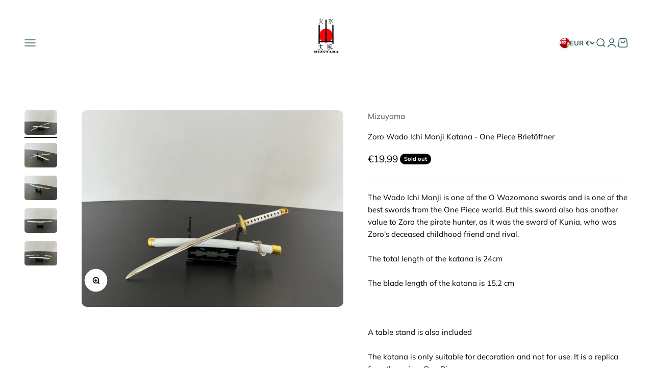

--- FILE ---
content_type: application/javascript
request_url: https://ecommplugins-trustboxsettings.trustpilot.com/mizuyama.myshopify.com.js?settings=1697550927804&shop=mizuyama.myshopify.com
body_size: 232
content:
const trustpilot_trustbox_settings = {"trustboxes":[],"activeTrustbox":0,"pageUrls":{"landing":"https://mizuyama.myshopify.com","category":"https://mizuyama.myshopify.com/collections/abuargile-dagcom-merch","product":"https://mizuyama.myshopify.com/products/abuargile-dagcom-merch-organic-oversize-shirt"}};
dispatchEvent(new CustomEvent('trustpilotTrustboxSettingsLoaded'));